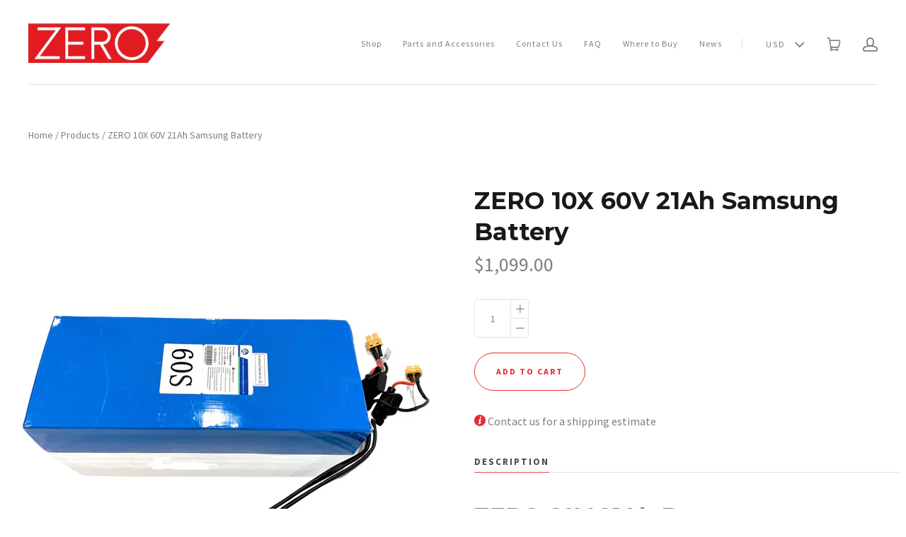

--- FILE ---
content_type: text/html; charset=utf-8
request_url: https://zeroelectricscooter.com/products/zero-10x-60v-21ah-samsung-battery
body_size: 14632
content:

<!doctype html>
<!--[if lt IE 7]><html class="no-js lt-ie10 lt-ie9 lt-ie8 lt-ie7" lang="en"><![endif]-->
<!--[if IE 7]><html class="no-js lt-ie10 lt-ie9 lt-ie8" lang="en"><![endif]-->
<!--[if IE 8]><html class="no-js lt-ie10 lt-ie9" lang="en"><![endif]-->
<!--[if IE 9 ]><html class="ie9 lt-ie10 no-js" lang="en"><![endif]-->
<!--[if (gt IE 9)|!(IE)]><html class="no-js" lang="en"><![endif]-->

<head>
  <meta charset="utf-8">
  <meta http-equiv="x-ua-compatible" content="ie=edge">

  

  
    <title>60V 21Ah Samsung Battery For ZERO 10X Electric Scooter | Falcon Pev | ZERO Electric Scooters</title>
  

  
    <meta name="description" content="Internal battery used on the ZERO 10X 60V 21Ah e-scooter." />
  

  
  <link rel="shortcut icon" href="//zeroelectricscooter.com/cdn/shop/files/3_28_32x32.jpg?v=1614314141" type="image/png">


  <link rel="canonical" href="https://zeroelectricscooter.com/products/zero-10x-60v-21ah-samsung-battery" />
  <meta name="viewport" content="width=device-width,initial-scale=1" />

  <script>window.performance && window.performance.mark && window.performance.mark('shopify.content_for_header.start');</script><meta id="shopify-digital-wallet" name="shopify-digital-wallet" content="/18097915/digital_wallets/dialog">
<meta name="shopify-checkout-api-token" content="41cd967425e9eb32aa036e19dcab938a">
<meta id="in-context-paypal-metadata" data-shop-id="18097915" data-venmo-supported="false" data-environment="production" data-locale="en_US" data-paypal-v4="true" data-currency="USD">
<link rel="alternate" type="application/json+oembed" href="https://zeroelectricscooter.com/products/zero-10x-60v-21ah-samsung-battery.oembed">
<script async="async" src="/checkouts/internal/preloads.js?locale=en-US"></script>
<link rel="preconnect" href="https://shop.app" crossorigin="anonymous">
<script async="async" src="https://shop.app/checkouts/internal/preloads.js?locale=en-US&shop_id=18097915" crossorigin="anonymous"></script>
<script id="apple-pay-shop-capabilities" type="application/json">{"shopId":18097915,"countryCode":"SG","currencyCode":"USD","merchantCapabilities":["supports3DS"],"merchantId":"gid:\/\/shopify\/Shop\/18097915","merchantName":"ZERO Electric Scooters","requiredBillingContactFields":["postalAddress","email","phone"],"requiredShippingContactFields":["postalAddress","email","phone"],"shippingType":"shipping","supportedNetworks":["visa","masterCard","amex"],"total":{"type":"pending","label":"ZERO Electric Scooters","amount":"1.00"},"shopifyPaymentsEnabled":true,"supportsSubscriptions":true}</script>
<script id="shopify-features" type="application/json">{"accessToken":"41cd967425e9eb32aa036e19dcab938a","betas":["rich-media-storefront-analytics"],"domain":"zeroelectricscooter.com","predictiveSearch":true,"shopId":18097915,"locale":"en"}</script>
<script>var Shopify = Shopify || {};
Shopify.shop = "batterysolutions.myshopify.com";
Shopify.locale = "en";
Shopify.currency = {"active":"USD","rate":"1.0"};
Shopify.country = "US";
Shopify.theme = {"name":"Launch","id":143471361,"schema_name":"Launch","schema_version":"v2.3.5","theme_store_id":793,"role":"main"};
Shopify.theme.handle = "null";
Shopify.theme.style = {"id":null,"handle":null};
Shopify.cdnHost = "zeroelectricscooter.com/cdn";
Shopify.routes = Shopify.routes || {};
Shopify.routes.root = "/";</script>
<script type="module">!function(o){(o.Shopify=o.Shopify||{}).modules=!0}(window);</script>
<script>!function(o){function n(){var o=[];function n(){o.push(Array.prototype.slice.apply(arguments))}return n.q=o,n}var t=o.Shopify=o.Shopify||{};t.loadFeatures=n(),t.autoloadFeatures=n()}(window);</script>
<script>
  window.ShopifyPay = window.ShopifyPay || {};
  window.ShopifyPay.apiHost = "shop.app\/pay";
  window.ShopifyPay.redirectState = null;
</script>
<script id="shop-js-analytics" type="application/json">{"pageType":"product"}</script>
<script defer="defer" async type="module" src="//zeroelectricscooter.com/cdn/shopifycloud/shop-js/modules/v2/client.init-shop-cart-sync_IZsNAliE.en.esm.js"></script>
<script defer="defer" async type="module" src="//zeroelectricscooter.com/cdn/shopifycloud/shop-js/modules/v2/chunk.common_0OUaOowp.esm.js"></script>
<script type="module">
  await import("//zeroelectricscooter.com/cdn/shopifycloud/shop-js/modules/v2/client.init-shop-cart-sync_IZsNAliE.en.esm.js");
await import("//zeroelectricscooter.com/cdn/shopifycloud/shop-js/modules/v2/chunk.common_0OUaOowp.esm.js");

  window.Shopify.SignInWithShop?.initShopCartSync?.({"fedCMEnabled":true,"windoidEnabled":true});

</script>
<script>
  window.Shopify = window.Shopify || {};
  if (!window.Shopify.featureAssets) window.Shopify.featureAssets = {};
  window.Shopify.featureAssets['shop-js'] = {"shop-cart-sync":["modules/v2/client.shop-cart-sync_DLOhI_0X.en.esm.js","modules/v2/chunk.common_0OUaOowp.esm.js"],"init-fed-cm":["modules/v2/client.init-fed-cm_C6YtU0w6.en.esm.js","modules/v2/chunk.common_0OUaOowp.esm.js"],"shop-button":["modules/v2/client.shop-button_BCMx7GTG.en.esm.js","modules/v2/chunk.common_0OUaOowp.esm.js"],"shop-cash-offers":["modules/v2/client.shop-cash-offers_BT26qb5j.en.esm.js","modules/v2/chunk.common_0OUaOowp.esm.js","modules/v2/chunk.modal_CGo_dVj3.esm.js"],"init-windoid":["modules/v2/client.init-windoid_B9PkRMql.en.esm.js","modules/v2/chunk.common_0OUaOowp.esm.js"],"init-shop-email-lookup-coordinator":["modules/v2/client.init-shop-email-lookup-coordinator_DZkqjsbU.en.esm.js","modules/v2/chunk.common_0OUaOowp.esm.js"],"shop-toast-manager":["modules/v2/client.shop-toast-manager_Di2EnuM7.en.esm.js","modules/v2/chunk.common_0OUaOowp.esm.js"],"shop-login-button":["modules/v2/client.shop-login-button_BtqW_SIO.en.esm.js","modules/v2/chunk.common_0OUaOowp.esm.js","modules/v2/chunk.modal_CGo_dVj3.esm.js"],"avatar":["modules/v2/client.avatar_BTnouDA3.en.esm.js"],"pay-button":["modules/v2/client.pay-button_CWa-C9R1.en.esm.js","modules/v2/chunk.common_0OUaOowp.esm.js"],"init-shop-cart-sync":["modules/v2/client.init-shop-cart-sync_IZsNAliE.en.esm.js","modules/v2/chunk.common_0OUaOowp.esm.js"],"init-customer-accounts":["modules/v2/client.init-customer-accounts_DenGwJTU.en.esm.js","modules/v2/client.shop-login-button_BtqW_SIO.en.esm.js","modules/v2/chunk.common_0OUaOowp.esm.js","modules/v2/chunk.modal_CGo_dVj3.esm.js"],"init-shop-for-new-customer-accounts":["modules/v2/client.init-shop-for-new-customer-accounts_JdHXxpS9.en.esm.js","modules/v2/client.shop-login-button_BtqW_SIO.en.esm.js","modules/v2/chunk.common_0OUaOowp.esm.js","modules/v2/chunk.modal_CGo_dVj3.esm.js"],"init-customer-accounts-sign-up":["modules/v2/client.init-customer-accounts-sign-up_D6__K_p8.en.esm.js","modules/v2/client.shop-login-button_BtqW_SIO.en.esm.js","modules/v2/chunk.common_0OUaOowp.esm.js","modules/v2/chunk.modal_CGo_dVj3.esm.js"],"checkout-modal":["modules/v2/client.checkout-modal_C_ZQDY6s.en.esm.js","modules/v2/chunk.common_0OUaOowp.esm.js","modules/v2/chunk.modal_CGo_dVj3.esm.js"],"shop-follow-button":["modules/v2/client.shop-follow-button_XetIsj8l.en.esm.js","modules/v2/chunk.common_0OUaOowp.esm.js","modules/v2/chunk.modal_CGo_dVj3.esm.js"],"lead-capture":["modules/v2/client.lead-capture_DvA72MRN.en.esm.js","modules/v2/chunk.common_0OUaOowp.esm.js","modules/v2/chunk.modal_CGo_dVj3.esm.js"],"shop-login":["modules/v2/client.shop-login_ClXNxyh6.en.esm.js","modules/v2/chunk.common_0OUaOowp.esm.js","modules/v2/chunk.modal_CGo_dVj3.esm.js"],"payment-terms":["modules/v2/client.payment-terms_CNlwjfZz.en.esm.js","modules/v2/chunk.common_0OUaOowp.esm.js","modules/v2/chunk.modal_CGo_dVj3.esm.js"]};
</script>
<script id="__st">var __st={"a":18097915,"offset":28800,"reqid":"209f569a-f4b9-42b1-a756-447a8500d2ea-1768533352","pageurl":"zeroelectricscooter.com\/products\/zero-10x-60v-21ah-samsung-battery","u":"887122488c37","p":"product","rtyp":"product","rid":7066033389729};</script>
<script>window.ShopifyPaypalV4VisibilityTracking = true;</script>
<script id="captcha-bootstrap">!function(){'use strict';const t='contact',e='account',n='new_comment',o=[[t,t],['blogs',n],['comments',n],[t,'customer']],c=[[e,'customer_login'],[e,'guest_login'],[e,'recover_customer_password'],[e,'create_customer']],r=t=>t.map((([t,e])=>`form[action*='/${t}']:not([data-nocaptcha='true']) input[name='form_type'][value='${e}']`)).join(','),a=t=>()=>t?[...document.querySelectorAll(t)].map((t=>t.form)):[];function s(){const t=[...o],e=r(t);return a(e)}const i='password',u='form_key',d=['recaptcha-v3-token','g-recaptcha-response','h-captcha-response',i],f=()=>{try{return window.sessionStorage}catch{return}},m='__shopify_v',_=t=>t.elements[u];function p(t,e,n=!1){try{const o=window.sessionStorage,c=JSON.parse(o.getItem(e)),{data:r}=function(t){const{data:e,action:n}=t;return t[m]||n?{data:e,action:n}:{data:t,action:n}}(c);for(const[e,n]of Object.entries(r))t.elements[e]&&(t.elements[e].value=n);n&&o.removeItem(e)}catch(o){console.error('form repopulation failed',{error:o})}}const l='form_type',E='cptcha';function T(t){t.dataset[E]=!0}const w=window,h=w.document,L='Shopify',v='ce_forms',y='captcha';let A=!1;((t,e)=>{const n=(g='f06e6c50-85a8-45c8-87d0-21a2b65856fe',I='https://cdn.shopify.com/shopifycloud/storefront-forms-hcaptcha/ce_storefront_forms_captcha_hcaptcha.v1.5.2.iife.js',D={infoText:'Protected by hCaptcha',privacyText:'Privacy',termsText:'Terms'},(t,e,n)=>{const o=w[L][v],c=o.bindForm;if(c)return c(t,g,e,D).then(n);var r;o.q.push([[t,g,e,D],n]),r=I,A||(h.body.append(Object.assign(h.createElement('script'),{id:'captcha-provider',async:!0,src:r})),A=!0)});var g,I,D;w[L]=w[L]||{},w[L][v]=w[L][v]||{},w[L][v].q=[],w[L][y]=w[L][y]||{},w[L][y].protect=function(t,e){n(t,void 0,e),T(t)},Object.freeze(w[L][y]),function(t,e,n,w,h,L){const[v,y,A,g]=function(t,e,n){const i=e?o:[],u=t?c:[],d=[...i,...u],f=r(d),m=r(i),_=r(d.filter((([t,e])=>n.includes(e))));return[a(f),a(m),a(_),s()]}(w,h,L),I=t=>{const e=t.target;return e instanceof HTMLFormElement?e:e&&e.form},D=t=>v().includes(t);t.addEventListener('submit',(t=>{const e=I(t);if(!e)return;const n=D(e)&&!e.dataset.hcaptchaBound&&!e.dataset.recaptchaBound,o=_(e),c=g().includes(e)&&(!o||!o.value);(n||c)&&t.preventDefault(),c&&!n&&(function(t){try{if(!f())return;!function(t){const e=f();if(!e)return;const n=_(t);if(!n)return;const o=n.value;o&&e.removeItem(o)}(t);const e=Array.from(Array(32),(()=>Math.random().toString(36)[2])).join('');!function(t,e){_(t)||t.append(Object.assign(document.createElement('input'),{type:'hidden',name:u})),t.elements[u].value=e}(t,e),function(t,e){const n=f();if(!n)return;const o=[...t.querySelectorAll(`input[type='${i}']`)].map((({name:t})=>t)),c=[...d,...o],r={};for(const[a,s]of new FormData(t).entries())c.includes(a)||(r[a]=s);n.setItem(e,JSON.stringify({[m]:1,action:t.action,data:r}))}(t,e)}catch(e){console.error('failed to persist form',e)}}(e),e.submit())}));const S=(t,e)=>{t&&!t.dataset[E]&&(n(t,e.some((e=>e===t))),T(t))};for(const o of['focusin','change'])t.addEventListener(o,(t=>{const e=I(t);D(e)&&S(e,y())}));const B=e.get('form_key'),M=e.get(l),P=B&&M;t.addEventListener('DOMContentLoaded',(()=>{const t=y();if(P)for(const e of t)e.elements[l].value===M&&p(e,B);[...new Set([...A(),...v().filter((t=>'true'===t.dataset.shopifyCaptcha))])].forEach((e=>S(e,t)))}))}(h,new URLSearchParams(w.location.search),n,t,e,['guest_login'])})(!0,!0)}();</script>
<script integrity="sha256-4kQ18oKyAcykRKYeNunJcIwy7WH5gtpwJnB7kiuLZ1E=" data-source-attribution="shopify.loadfeatures" defer="defer" src="//zeroelectricscooter.com/cdn/shopifycloud/storefront/assets/storefront/load_feature-a0a9edcb.js" crossorigin="anonymous"></script>
<script crossorigin="anonymous" defer="defer" src="//zeroelectricscooter.com/cdn/shopifycloud/storefront/assets/shopify_pay/storefront-65b4c6d7.js?v=20250812"></script>
<script data-source-attribution="shopify.dynamic_checkout.dynamic.init">var Shopify=Shopify||{};Shopify.PaymentButton=Shopify.PaymentButton||{isStorefrontPortableWallets:!0,init:function(){window.Shopify.PaymentButton.init=function(){};var t=document.createElement("script");t.src="https://zeroelectricscooter.com/cdn/shopifycloud/portable-wallets/latest/portable-wallets.en.js",t.type="module",document.head.appendChild(t)}};
</script>
<script data-source-attribution="shopify.dynamic_checkout.buyer_consent">
  function portableWalletsHideBuyerConsent(e){var t=document.getElementById("shopify-buyer-consent"),n=document.getElementById("shopify-subscription-policy-button");t&&n&&(t.classList.add("hidden"),t.setAttribute("aria-hidden","true"),n.removeEventListener("click",e))}function portableWalletsShowBuyerConsent(e){var t=document.getElementById("shopify-buyer-consent"),n=document.getElementById("shopify-subscription-policy-button");t&&n&&(t.classList.remove("hidden"),t.removeAttribute("aria-hidden"),n.addEventListener("click",e))}window.Shopify?.PaymentButton&&(window.Shopify.PaymentButton.hideBuyerConsent=portableWalletsHideBuyerConsent,window.Shopify.PaymentButton.showBuyerConsent=portableWalletsShowBuyerConsent);
</script>
<script data-source-attribution="shopify.dynamic_checkout.cart.bootstrap">document.addEventListener("DOMContentLoaded",(function(){function t(){return document.querySelector("shopify-accelerated-checkout-cart, shopify-accelerated-checkout")}if(t())Shopify.PaymentButton.init();else{new MutationObserver((function(e,n){t()&&(Shopify.PaymentButton.init(),n.disconnect())})).observe(document.body,{childList:!0,subtree:!0})}}));
</script>
<link id="shopify-accelerated-checkout-styles" rel="stylesheet" media="screen" href="https://zeroelectricscooter.com/cdn/shopifycloud/portable-wallets/latest/accelerated-checkout-backwards-compat.css" crossorigin="anonymous">
<style id="shopify-accelerated-checkout-cart">
        #shopify-buyer-consent {
  margin-top: 1em;
  display: inline-block;
  width: 100%;
}

#shopify-buyer-consent.hidden {
  display: none;
}

#shopify-subscription-policy-button {
  background: none;
  border: none;
  padding: 0;
  text-decoration: underline;
  font-size: inherit;
  cursor: pointer;
}

#shopify-subscription-policy-button::before {
  box-shadow: none;
}

      </style>

<script>window.performance && window.performance.mark && window.performance.mark('shopify.content_for_header.end');</script>

  




<meta property="og:site_name" content="ZERO Electric Scooters">
<meta property="og:url" content="https://zeroelectricscooter.com/products/zero-10x-60v-21ah-samsung-battery">
<meta property="og:title" content="ZERO 10X 60V 21Ah Samsung Battery">
<meta property="og:type" content="product">
<meta property="og:description" content="Internal battery used on the ZERO 10X 60V 21Ah e-scooter."><meta property="og:price:amount" content="1,099.00">
  <meta property="og:price:currency" content="USD"><meta property="og:image" content="http://zeroelectricscooter.com/cdn/shop/products/zero10x60v21ahbattery_db070177-8438-4593-bdcf-3bc0b6a575e2_1024x1024.png?v=1686314033">
<meta property="og:image:secure_url" content="https://zeroelectricscooter.com/cdn/shop/products/zero10x60v21ahbattery_db070177-8438-4593-bdcf-3bc0b6a575e2_1024x1024.png?v=1686314033">

<meta name="twitter:site" content="@">
<meta name="twitter:card" content="summary_large_image">
<meta name="twitter:title" content="ZERO 10X 60V 21Ah Samsung Battery">
<meta name="twitter:description" content="Internal battery used on the ZERO 10X 60V 21Ah e-scooter.">

  <link rel="preconnect" href="//cdn.shopify.com">
<link rel="preconnect" href="//code.ionicframework.com">
<link rel="preconnect" href="//fonts.googleapis.com">

<!-- Theme CSS -->
<link href="//zeroelectricscooter.com/cdn/shop/t/3/assets/theme.scss.css?v=9423503937771206091674755973" rel="stylesheet" type="text/css" media="all" />
<link href="//code.ionicframework.com/ionicons/2.0.1/css/ionicons.min.css" rel="stylesheet" type="text/css" media="all" />

<!-- Theme Google Fonts -->




            <link href='//fonts.googleapis.com/css?family=Source+Sans+Pro:300italic,400italic,700italic,300,400,700' rel='stylesheet' type='text/css'>            <link href='//fonts.googleapis.com/css?family=Montserrat:400,700' rel='stylesheet' type='text/css'>                                                


<!-- Store object -->




  <script type="text/javascript">    Theme = {};    Theme.version = "2.3.5";    Theme.currency = 'USD';    shopCurrency = 'USD'; /* used by shipping calculator */    Theme.moneyFormat = "${{amount}}";    Theme.moneyFormatCurrency = "${{amount}} USD";          Theme.currencySwitcher = true;              Theme.currencySwitcherFormat = 'money_with_currency_format';        Theme.moneyFormat = "${{amount}} USD";                    Theme.defaultCurrency = 'USD';            </script>


  
  <link href="//zeroelectricscooter.com/cdn/shop/t/3/assets/vallenato.css?v=2350978033421672651522343535" rel="stylesheet" type="text/css" media="all" />
  <script src="//zeroelectricscooter.com/cdn/shop/t/3/assets/vallenato.js?v=116283344372471594561522336831" type="text/javascript"></script>
<link href="https://monorail-edge.shopifysvc.com" rel="dns-prefetch">
<script>(function(){if ("sendBeacon" in navigator && "performance" in window) {try {var session_token_from_headers = performance.getEntriesByType('navigation')[0].serverTiming.find(x => x.name == '_s').description;} catch {var session_token_from_headers = undefined;}var session_cookie_matches = document.cookie.match(/_shopify_s=([^;]*)/);var session_token_from_cookie = session_cookie_matches && session_cookie_matches.length === 2 ? session_cookie_matches[1] : "";var session_token = session_token_from_headers || session_token_from_cookie || "";function handle_abandonment_event(e) {var entries = performance.getEntries().filter(function(entry) {return /monorail-edge.shopifysvc.com/.test(entry.name);});if (!window.abandonment_tracked && entries.length === 0) {window.abandonment_tracked = true;var currentMs = Date.now();var navigation_start = performance.timing.navigationStart;var payload = {shop_id: 18097915,url: window.location.href,navigation_start,duration: currentMs - navigation_start,session_token,page_type: "product"};window.navigator.sendBeacon("https://monorail-edge.shopifysvc.com/v1/produce", JSON.stringify({schema_id: "online_store_buyer_site_abandonment/1.1",payload: payload,metadata: {event_created_at_ms: currentMs,event_sent_at_ms: currentMs}}));}}window.addEventListener('pagehide', handle_abandonment_event);}}());</script>
<script id="web-pixels-manager-setup">(function e(e,d,r,n,o){if(void 0===o&&(o={}),!Boolean(null===(a=null===(i=window.Shopify)||void 0===i?void 0:i.analytics)||void 0===a?void 0:a.replayQueue)){var i,a;window.Shopify=window.Shopify||{};var t=window.Shopify;t.analytics=t.analytics||{};var s=t.analytics;s.replayQueue=[],s.publish=function(e,d,r){return s.replayQueue.push([e,d,r]),!0};try{self.performance.mark("wpm:start")}catch(e){}var l=function(){var e={modern:/Edge?\/(1{2}[4-9]|1[2-9]\d|[2-9]\d{2}|\d{4,})\.\d+(\.\d+|)|Firefox\/(1{2}[4-9]|1[2-9]\d|[2-9]\d{2}|\d{4,})\.\d+(\.\d+|)|Chrom(ium|e)\/(9{2}|\d{3,})\.\d+(\.\d+|)|(Maci|X1{2}).+ Version\/(15\.\d+|(1[6-9]|[2-9]\d|\d{3,})\.\d+)([,.]\d+|)( \(\w+\)|)( Mobile\/\w+|) Safari\/|Chrome.+OPR\/(9{2}|\d{3,})\.\d+\.\d+|(CPU[ +]OS|iPhone[ +]OS|CPU[ +]iPhone|CPU IPhone OS|CPU iPad OS)[ +]+(15[._]\d+|(1[6-9]|[2-9]\d|\d{3,})[._]\d+)([._]\d+|)|Android:?[ /-](13[3-9]|1[4-9]\d|[2-9]\d{2}|\d{4,})(\.\d+|)(\.\d+|)|Android.+Firefox\/(13[5-9]|1[4-9]\d|[2-9]\d{2}|\d{4,})\.\d+(\.\d+|)|Android.+Chrom(ium|e)\/(13[3-9]|1[4-9]\d|[2-9]\d{2}|\d{4,})\.\d+(\.\d+|)|SamsungBrowser\/([2-9]\d|\d{3,})\.\d+/,legacy:/Edge?\/(1[6-9]|[2-9]\d|\d{3,})\.\d+(\.\d+|)|Firefox\/(5[4-9]|[6-9]\d|\d{3,})\.\d+(\.\d+|)|Chrom(ium|e)\/(5[1-9]|[6-9]\d|\d{3,})\.\d+(\.\d+|)([\d.]+$|.*Safari\/(?![\d.]+ Edge\/[\d.]+$))|(Maci|X1{2}).+ Version\/(10\.\d+|(1[1-9]|[2-9]\d|\d{3,})\.\d+)([,.]\d+|)( \(\w+\)|)( Mobile\/\w+|) Safari\/|Chrome.+OPR\/(3[89]|[4-9]\d|\d{3,})\.\d+\.\d+|(CPU[ +]OS|iPhone[ +]OS|CPU[ +]iPhone|CPU IPhone OS|CPU iPad OS)[ +]+(10[._]\d+|(1[1-9]|[2-9]\d|\d{3,})[._]\d+)([._]\d+|)|Android:?[ /-](13[3-9]|1[4-9]\d|[2-9]\d{2}|\d{4,})(\.\d+|)(\.\d+|)|Mobile Safari.+OPR\/([89]\d|\d{3,})\.\d+\.\d+|Android.+Firefox\/(13[5-9]|1[4-9]\d|[2-9]\d{2}|\d{4,})\.\d+(\.\d+|)|Android.+Chrom(ium|e)\/(13[3-9]|1[4-9]\d|[2-9]\d{2}|\d{4,})\.\d+(\.\d+|)|Android.+(UC? ?Browser|UCWEB|U3)[ /]?(15\.([5-9]|\d{2,})|(1[6-9]|[2-9]\d|\d{3,})\.\d+)\.\d+|SamsungBrowser\/(5\.\d+|([6-9]|\d{2,})\.\d+)|Android.+MQ{2}Browser\/(14(\.(9|\d{2,})|)|(1[5-9]|[2-9]\d|\d{3,})(\.\d+|))(\.\d+|)|K[Aa][Ii]OS\/(3\.\d+|([4-9]|\d{2,})\.\d+)(\.\d+|)/},d=e.modern,r=e.legacy,n=navigator.userAgent;return n.match(d)?"modern":n.match(r)?"legacy":"unknown"}(),u="modern"===l?"modern":"legacy",c=(null!=n?n:{modern:"",legacy:""})[u],f=function(e){return[e.baseUrl,"/wpm","/b",e.hashVersion,"modern"===e.buildTarget?"m":"l",".js"].join("")}({baseUrl:d,hashVersion:r,buildTarget:u}),m=function(e){var d=e.version,r=e.bundleTarget,n=e.surface,o=e.pageUrl,i=e.monorailEndpoint;return{emit:function(e){var a=e.status,t=e.errorMsg,s=(new Date).getTime(),l=JSON.stringify({metadata:{event_sent_at_ms:s},events:[{schema_id:"web_pixels_manager_load/3.1",payload:{version:d,bundle_target:r,page_url:o,status:a,surface:n,error_msg:t},metadata:{event_created_at_ms:s}}]});if(!i)return console&&console.warn&&console.warn("[Web Pixels Manager] No Monorail endpoint provided, skipping logging."),!1;try{return self.navigator.sendBeacon.bind(self.navigator)(i,l)}catch(e){}var u=new XMLHttpRequest;try{return u.open("POST",i,!0),u.setRequestHeader("Content-Type","text/plain"),u.send(l),!0}catch(e){return console&&console.warn&&console.warn("[Web Pixels Manager] Got an unhandled error while logging to Monorail."),!1}}}}({version:r,bundleTarget:l,surface:e.surface,pageUrl:self.location.href,monorailEndpoint:e.monorailEndpoint});try{o.browserTarget=l,function(e){var d=e.src,r=e.async,n=void 0===r||r,o=e.onload,i=e.onerror,a=e.sri,t=e.scriptDataAttributes,s=void 0===t?{}:t,l=document.createElement("script"),u=document.querySelector("head"),c=document.querySelector("body");if(l.async=n,l.src=d,a&&(l.integrity=a,l.crossOrigin="anonymous"),s)for(var f in s)if(Object.prototype.hasOwnProperty.call(s,f))try{l.dataset[f]=s[f]}catch(e){}if(o&&l.addEventListener("load",o),i&&l.addEventListener("error",i),u)u.appendChild(l);else{if(!c)throw new Error("Did not find a head or body element to append the script");c.appendChild(l)}}({src:f,async:!0,onload:function(){if(!function(){var e,d;return Boolean(null===(d=null===(e=window.Shopify)||void 0===e?void 0:e.analytics)||void 0===d?void 0:d.initialized)}()){var d=window.webPixelsManager.init(e)||void 0;if(d){var r=window.Shopify.analytics;r.replayQueue.forEach((function(e){var r=e[0],n=e[1],o=e[2];d.publishCustomEvent(r,n,o)})),r.replayQueue=[],r.publish=d.publishCustomEvent,r.visitor=d.visitor,r.initialized=!0}}},onerror:function(){return m.emit({status:"failed",errorMsg:"".concat(f," has failed to load")})},sri:function(e){var d=/^sha384-[A-Za-z0-9+/=]+$/;return"string"==typeof e&&d.test(e)}(c)?c:"",scriptDataAttributes:o}),m.emit({status:"loading"})}catch(e){m.emit({status:"failed",errorMsg:(null==e?void 0:e.message)||"Unknown error"})}}})({shopId: 18097915,storefrontBaseUrl: "https://zeroelectricscooter.com",extensionsBaseUrl: "https://extensions.shopifycdn.com/cdn/shopifycloud/web-pixels-manager",monorailEndpoint: "https://monorail-edge.shopifysvc.com/unstable/produce_batch",surface: "storefront-renderer",enabledBetaFlags: ["2dca8a86"],webPixelsConfigList: [{"id":"58949793","eventPayloadVersion":"v1","runtimeContext":"LAX","scriptVersion":"1","type":"CUSTOM","privacyPurposes":["MARKETING"],"name":"Meta pixel (migrated)"},{"id":"104497313","eventPayloadVersion":"v1","runtimeContext":"LAX","scriptVersion":"1","type":"CUSTOM","privacyPurposes":["ANALYTICS"],"name":"Google Analytics tag (migrated)"},{"id":"shopify-app-pixel","configuration":"{}","eventPayloadVersion":"v1","runtimeContext":"STRICT","scriptVersion":"0450","apiClientId":"shopify-pixel","type":"APP","privacyPurposes":["ANALYTICS","MARKETING"]},{"id":"shopify-custom-pixel","eventPayloadVersion":"v1","runtimeContext":"LAX","scriptVersion":"0450","apiClientId":"shopify-pixel","type":"CUSTOM","privacyPurposes":["ANALYTICS","MARKETING"]}],isMerchantRequest: false,initData: {"shop":{"name":"ZERO Electric Scooters","paymentSettings":{"currencyCode":"USD"},"myshopifyDomain":"batterysolutions.myshopify.com","countryCode":"SG","storefrontUrl":"https:\/\/zeroelectricscooter.com"},"customer":null,"cart":null,"checkout":null,"productVariants":[{"price":{"amount":1099.0,"currencyCode":"USD"},"product":{"title":"ZERO 10X 60V 21Ah Samsung Battery","vendor":"ZERO","id":"7066033389729","untranslatedTitle":"ZERO 10X 60V 21Ah Samsung Battery","url":"\/products\/zero-10x-60v-21ah-samsung-battery","type":"Sp Battery"},"id":"41073294803105","image":{"src":"\/\/zeroelectricscooter.com\/cdn\/shop\/products\/zero10x60v21ahbattery_db070177-8438-4593-bdcf-3bc0b6a575e2.png?v=1686314033"},"sku":"ZER-10X-60V-21A-BATT","title":"Default Title","untranslatedTitle":"Default Title"}],"purchasingCompany":null},},"https://zeroelectricscooter.com/cdn","fcfee988w5aeb613cpc8e4bc33m6693e112",{"modern":"","legacy":""},{"shopId":"18097915","storefrontBaseUrl":"https:\/\/zeroelectricscooter.com","extensionBaseUrl":"https:\/\/extensions.shopifycdn.com\/cdn\/shopifycloud\/web-pixels-manager","surface":"storefront-renderer","enabledBetaFlags":"[\"2dca8a86\"]","isMerchantRequest":"false","hashVersion":"fcfee988w5aeb613cpc8e4bc33m6693e112","publish":"custom","events":"[[\"page_viewed\",{}],[\"product_viewed\",{\"productVariant\":{\"price\":{\"amount\":1099.0,\"currencyCode\":\"USD\"},\"product\":{\"title\":\"ZERO 10X 60V 21Ah Samsung Battery\",\"vendor\":\"ZERO\",\"id\":\"7066033389729\",\"untranslatedTitle\":\"ZERO 10X 60V 21Ah Samsung Battery\",\"url\":\"\/products\/zero-10x-60v-21ah-samsung-battery\",\"type\":\"Sp Battery\"},\"id\":\"41073294803105\",\"image\":{\"src\":\"\/\/zeroelectricscooter.com\/cdn\/shop\/products\/zero10x60v21ahbattery_db070177-8438-4593-bdcf-3bc0b6a575e2.png?v=1686314033\"},\"sku\":\"ZER-10X-60V-21A-BATT\",\"title\":\"Default Title\",\"untranslatedTitle\":\"Default Title\"}}]]"});</script><script>
  window.ShopifyAnalytics = window.ShopifyAnalytics || {};
  window.ShopifyAnalytics.meta = window.ShopifyAnalytics.meta || {};
  window.ShopifyAnalytics.meta.currency = 'USD';
  var meta = {"product":{"id":7066033389729,"gid":"gid:\/\/shopify\/Product\/7066033389729","vendor":"ZERO","type":"Sp Battery","handle":"zero-10x-60v-21ah-samsung-battery","variants":[{"id":41073294803105,"price":109900,"name":"ZERO 10X 60V 21Ah Samsung Battery","public_title":null,"sku":"ZER-10X-60V-21A-BATT"}],"remote":false},"page":{"pageType":"product","resourceType":"product","resourceId":7066033389729,"requestId":"209f569a-f4b9-42b1-a756-447a8500d2ea-1768533352"}};
  for (var attr in meta) {
    window.ShopifyAnalytics.meta[attr] = meta[attr];
  }
</script>
<script class="analytics">
  (function () {
    var customDocumentWrite = function(content) {
      var jquery = null;

      if (window.jQuery) {
        jquery = window.jQuery;
      } else if (window.Checkout && window.Checkout.$) {
        jquery = window.Checkout.$;
      }

      if (jquery) {
        jquery('body').append(content);
      }
    };

    var hasLoggedConversion = function(token) {
      if (token) {
        return document.cookie.indexOf('loggedConversion=' + token) !== -1;
      }
      return false;
    }

    var setCookieIfConversion = function(token) {
      if (token) {
        var twoMonthsFromNow = new Date(Date.now());
        twoMonthsFromNow.setMonth(twoMonthsFromNow.getMonth() + 2);

        document.cookie = 'loggedConversion=' + token + '; expires=' + twoMonthsFromNow;
      }
    }

    var trekkie = window.ShopifyAnalytics.lib = window.trekkie = window.trekkie || [];
    if (trekkie.integrations) {
      return;
    }
    trekkie.methods = [
      'identify',
      'page',
      'ready',
      'track',
      'trackForm',
      'trackLink'
    ];
    trekkie.factory = function(method) {
      return function() {
        var args = Array.prototype.slice.call(arguments);
        args.unshift(method);
        trekkie.push(args);
        return trekkie;
      };
    };
    for (var i = 0; i < trekkie.methods.length; i++) {
      var key = trekkie.methods[i];
      trekkie[key] = trekkie.factory(key);
    }
    trekkie.load = function(config) {
      trekkie.config = config || {};
      trekkie.config.initialDocumentCookie = document.cookie;
      var first = document.getElementsByTagName('script')[0];
      var script = document.createElement('script');
      script.type = 'text/javascript';
      script.onerror = function(e) {
        var scriptFallback = document.createElement('script');
        scriptFallback.type = 'text/javascript';
        scriptFallback.onerror = function(error) {
                var Monorail = {
      produce: function produce(monorailDomain, schemaId, payload) {
        var currentMs = new Date().getTime();
        var event = {
          schema_id: schemaId,
          payload: payload,
          metadata: {
            event_created_at_ms: currentMs,
            event_sent_at_ms: currentMs
          }
        };
        return Monorail.sendRequest("https://" + monorailDomain + "/v1/produce", JSON.stringify(event));
      },
      sendRequest: function sendRequest(endpointUrl, payload) {
        // Try the sendBeacon API
        if (window && window.navigator && typeof window.navigator.sendBeacon === 'function' && typeof window.Blob === 'function' && !Monorail.isIos12()) {
          var blobData = new window.Blob([payload], {
            type: 'text/plain'
          });

          if (window.navigator.sendBeacon(endpointUrl, blobData)) {
            return true;
          } // sendBeacon was not successful

        } // XHR beacon

        var xhr = new XMLHttpRequest();

        try {
          xhr.open('POST', endpointUrl);
          xhr.setRequestHeader('Content-Type', 'text/plain');
          xhr.send(payload);
        } catch (e) {
          console.log(e);
        }

        return false;
      },
      isIos12: function isIos12() {
        return window.navigator.userAgent.lastIndexOf('iPhone; CPU iPhone OS 12_') !== -1 || window.navigator.userAgent.lastIndexOf('iPad; CPU OS 12_') !== -1;
      }
    };
    Monorail.produce('monorail-edge.shopifysvc.com',
      'trekkie_storefront_load_errors/1.1',
      {shop_id: 18097915,
      theme_id: 143471361,
      app_name: "storefront",
      context_url: window.location.href,
      source_url: "//zeroelectricscooter.com/cdn/s/trekkie.storefront.cd680fe47e6c39ca5d5df5f0a32d569bc48c0f27.min.js"});

        };
        scriptFallback.async = true;
        scriptFallback.src = '//zeroelectricscooter.com/cdn/s/trekkie.storefront.cd680fe47e6c39ca5d5df5f0a32d569bc48c0f27.min.js';
        first.parentNode.insertBefore(scriptFallback, first);
      };
      script.async = true;
      script.src = '//zeroelectricscooter.com/cdn/s/trekkie.storefront.cd680fe47e6c39ca5d5df5f0a32d569bc48c0f27.min.js';
      first.parentNode.insertBefore(script, first);
    };
    trekkie.load(
      {"Trekkie":{"appName":"storefront","development":false,"defaultAttributes":{"shopId":18097915,"isMerchantRequest":null,"themeId":143471361,"themeCityHash":"4443027255757078970","contentLanguage":"en","currency":"USD","eventMetadataId":"b0ed92e7-8112-4d2d-a216-5fa6a04b53b7"},"isServerSideCookieWritingEnabled":true,"monorailRegion":"shop_domain","enabledBetaFlags":["65f19447"]},"Session Attribution":{},"S2S":{"facebookCapiEnabled":false,"source":"trekkie-storefront-renderer","apiClientId":580111}}
    );

    var loaded = false;
    trekkie.ready(function() {
      if (loaded) return;
      loaded = true;

      window.ShopifyAnalytics.lib = window.trekkie;

      var originalDocumentWrite = document.write;
      document.write = customDocumentWrite;
      try { window.ShopifyAnalytics.merchantGoogleAnalytics.call(this); } catch(error) {};
      document.write = originalDocumentWrite;

      window.ShopifyAnalytics.lib.page(null,{"pageType":"product","resourceType":"product","resourceId":7066033389729,"requestId":"209f569a-f4b9-42b1-a756-447a8500d2ea-1768533352","shopifyEmitted":true});

      var match = window.location.pathname.match(/checkouts\/(.+)\/(thank_you|post_purchase)/)
      var token = match? match[1]: undefined;
      if (!hasLoggedConversion(token)) {
        setCookieIfConversion(token);
        window.ShopifyAnalytics.lib.track("Viewed Product",{"currency":"USD","variantId":41073294803105,"productId":7066033389729,"productGid":"gid:\/\/shopify\/Product\/7066033389729","name":"ZERO 10X 60V 21Ah Samsung Battery","price":"1099.00","sku":"ZER-10X-60V-21A-BATT","brand":"ZERO","variant":null,"category":"Sp Battery","nonInteraction":true,"remote":false},undefined,undefined,{"shopifyEmitted":true});
      window.ShopifyAnalytics.lib.track("monorail:\/\/trekkie_storefront_viewed_product\/1.1",{"currency":"USD","variantId":41073294803105,"productId":7066033389729,"productGid":"gid:\/\/shopify\/Product\/7066033389729","name":"ZERO 10X 60V 21Ah Samsung Battery","price":"1099.00","sku":"ZER-10X-60V-21A-BATT","brand":"ZERO","variant":null,"category":"Sp Battery","nonInteraction":true,"remote":false,"referer":"https:\/\/zeroelectricscooter.com\/products\/zero-10x-60v-21ah-samsung-battery"});
      }
    });


        var eventsListenerScript = document.createElement('script');
        eventsListenerScript.async = true;
        eventsListenerScript.src = "//zeroelectricscooter.com/cdn/shopifycloud/storefront/assets/shop_events_listener-3da45d37.js";
        document.getElementsByTagName('head')[0].appendChild(eventsListenerScript);

})();</script>
  <script>
  if (!window.ga || (window.ga && typeof window.ga !== 'function')) {
    window.ga = function ga() {
      (window.ga.q = window.ga.q || []).push(arguments);
      if (window.Shopify && window.Shopify.analytics && typeof window.Shopify.analytics.publish === 'function') {
        window.Shopify.analytics.publish("ga_stub_called", {}, {sendTo: "google_osp_migration"});
      }
      console.error("Shopify's Google Analytics stub called with:", Array.from(arguments), "\nSee https://help.shopify.com/manual/promoting-marketing/pixels/pixel-migration#google for more information.");
    };
    if (window.Shopify && window.Shopify.analytics && typeof window.Shopify.analytics.publish === 'function') {
      window.Shopify.analytics.publish("ga_stub_initialized", {}, {sendTo: "google_osp_migration"});
    }
  }
</script>
<script
  defer
  src="https://zeroelectricscooter.com/cdn/shopifycloud/perf-kit/shopify-perf-kit-3.0.3.min.js"
  data-application="storefront-renderer"
  data-shop-id="18097915"
  data-render-region="gcp-us-central1"
  data-page-type="product"
  data-theme-instance-id="143471361"
  data-theme-name="Launch"
  data-theme-version="v2.3.5"
  data-monorail-region="shop_domain"
  data-resource-timing-sampling-rate="10"
  data-shs="true"
  data-shs-beacon="true"
  data-shs-export-with-fetch="true"
  data-shs-logs-sample-rate="1"
  data-shs-beacon-endpoint="https://zeroelectricscooter.com/api/collect"
></script>
</head>




  




  

<body class="template-product">

  <div id="shopify-section-general-header" class="shopify-section">















<div
  class="header    sticky-header  "
  
    data-sticky-header
  
  data-main-header="header"
  data-section-id="general-header"
  data-section-type="header">
  <div class="main-header-wrapper">
    <div class="main-header" role="banner" data-header-content>
      <div class="branding alternate-logo-in-drawer has-logo">
        <a class="branding-logo-link" href="/">
          
            <img
              class="branding-logo-image logo-regular"
              alt="ZERO Electric Scooters"
              src="//zeroelectricscooter.com/cdn/shop/files/ZERO_LOGO_Transparaent_200x100.png?v=1614312447"
              data-header-logo>
            
              <img
                class="branding-logo-image logo-alternate"
                alt="ZERO Electric Scooters"
                src="//zeroelectricscooter.com/cdn/shop/files/ZERO_LOGO_Transparaent_200x100.png?v=1614312447"
                data-header-logo>
            
          
        </a>
      </div>
      
      <div class="header-tools">
        
          <nav class="navigation">
  <ul class="header-navigation-list clearfix">
    
      
      
      
      <li class="header-navigation-list-item" tabindex="-1">
        <a
          class="header-navigation-link primary-link "
          href="/collections/the-zero-scooter-collection"
          tabindex="0"
          
        >
          Shop
        </a>
        
      </li>
    
      
      
      
      <li class="header-navigation-list-item" tabindex="-1">
        <a
          class="header-navigation-link primary-link "
          href="/collections"
          tabindex="0"
          
        >
          Parts and Accessories
        </a>
        
      </li>
    
      
      
      
      <li class="header-navigation-list-item" tabindex="-1">
        <a
          class="header-navigation-link primary-link "
          href="/pages/contact-us"
          tabindex="0"
          
        >
          Contact Us
        </a>
        
      </li>
    
      
      
      
      <li class="header-navigation-list-item" tabindex="-1">
        <a
          class="header-navigation-link primary-link "
          href="/pages/faq"
          tabindex="0"
          
        >
          FAQ
        </a>
        
      </li>
    
      
      
      
      <li class="header-navigation-list-item" tabindex="-1">
        <a
          class="header-navigation-link primary-link "
          href="/pages/where-to-buy"
          tabindex="0"
          
        >
          Where to Buy
        </a>
        
      </li>
    
      
      
      
      <li class="header-navigation-list-item" tabindex="-1">
        <a
          class="header-navigation-link primary-link "
          href="/blogs/news"
          tabindex="0"
          
        >
          News
        </a>
        
      </li>
    
  </ul>
</nav>

        
        <div class="header-actions">
          <div class="header-actions-list">
            <div class="header-actions-list-item header-currency-switcher currency-switcher coin-container"></div>
            
              <div class="header-actions-list-item header-currency-switcher currency-switcher">
                <div class="select-wrapper">
  <div class="selected-text selected-currency"></div>
  <select name="currencies" tabindex="0">
    
    
    <option value="USD" selected="selected">USD</option>
    
      
        <option value="INR">INR</option>
      
    
      
        <option value="GBP">GBP</option>
      
    
      
        <option value="CAD">CAD</option>
      
    
      
    
      
        <option value="AUD">AUD</option>
      
    
      
        <option value="EUR">EUR</option>
      
    
      
        <option value="JPY">JPY</option>
      
    
  </select>
</div>

              </div>
            
            
            
              <a class="header-actions-list-item icon-cart header-cart-link" href="/cart"  tabindex="0">
                <span class="header-cart-count ">0</span>
              </a>
            
            
              
                <a class="header-actions-list-item header-account-link icon-head" href="/account"></a>
              
            
            <a class="header-actions-list-item drawer-toggle" data-drawer-toggle tabindex="0" href="#">
              <span class="icon-menu"></span>
              <span class="icon-cross"></span>
            </a>
          </div>
        </div>
      </div>
    </div>
  </div>

  <div class="header-drawer" tabindex="-1" data-header-drawer>
    <nav class="navigation">
  <ul class="header-navigation-list clearfix">
    
      
      
      
      <li class="header-navigation-list-item" tabindex="-1">
        <a
          class="header-navigation-link primary-link "
          href="/collections/the-zero-scooter-collection"
          tabindex="0"
          
        >
          Shop
        </a>
        
      </li>
    
      
      
      
      <li class="header-navigation-list-item" tabindex="-1">
        <a
          class="header-navigation-link primary-link "
          href="/collections"
          tabindex="0"
          
        >
          Parts and Accessories
        </a>
        
      </li>
    
      
      
      
      <li class="header-navigation-list-item" tabindex="-1">
        <a
          class="header-navigation-link primary-link "
          href="/pages/contact-us"
          tabindex="0"
          
        >
          Contact Us
        </a>
        
      </li>
    
      
      
      
      <li class="header-navigation-list-item" tabindex="-1">
        <a
          class="header-navigation-link primary-link "
          href="/pages/faq"
          tabindex="0"
          
        >
          FAQ
        </a>
        
      </li>
    
      
      
      
      <li class="header-navigation-list-item" tabindex="-1">
        <a
          class="header-navigation-link primary-link "
          href="/pages/where-to-buy"
          tabindex="0"
          
        >
          Where to Buy
        </a>
        
      </li>
    
      
      
      
      <li class="header-navigation-list-item" tabindex="-1">
        <a
          class="header-navigation-link primary-link "
          href="/blogs/news"
          tabindex="0"
          
        >
          News
        </a>
        
      </li>
    
  </ul>
</nav>

    <div class="coin-container"></div>
    
      <div class="drawer-currency-switcher currency-switcher">
        <div class="select-wrapper">
  <div class="selected-text selected-currency"></div>
  <select name="currencies" tabindex="0">
    
    
    <option value="USD" selected="selected">USD</option>
    
      
        <option value="INR">INR</option>
      
    
      
        <option value="GBP">GBP</option>
      
    
      
        <option value="CAD">CAD</option>
      
    
      
    
      
        <option value="AUD">AUD</option>
      
    
      
        <option value="EUR">EUR</option>
      
    
      
        <option value="JPY">JPY</option>
      
    
  </select>
</div>

      </div>
    
    
      <a href="/account" class="drawer-account-link button">My Account</a>
    
    
      <div class="drawer-social-icons">
        
        
          
          
            <a
              class="drawer-social-icon-facebook"
              href="https://www.facebook.com/FalconPEV/"
              target="_blank">
              Facebook
            </a>
          
        
          
          
            <a
              class="drawer-social-icon-twitter"
              href="http://twitter.com/falconpev"
              target="_blank">
              Twitter
            </a>
          
        
          
          
            <a
              class="drawer-social-icon-google"
              href="https://plus.google.com/+falconpevsg"
              target="_blank">
              Google
            </a>
          
        
          
          
            <a
              class="drawer-social-icon-pinterest"
              href="https://www.pinterest.com/falconpev"
              target="_blank">
              Pinterest
            </a>
          
        
          
          
            <a
              class="drawer-social-icon-instagram"
              href="https://instagram.com/falconpev"
              target="_blank">
              Instagram
            </a>
          
        
          
          
            <a
              class="drawer-social-icon-vimeo"
              href="https://vimeo.com/falconpev"
              target="_blank">
              Vimeo
            </a>
          
        
          
          
            <a
              class="drawer-social-icon-youtube"
              href="https://www.youtube.com/user/falconpev"
              target="_blank">
              Youtube
            </a>
          
        
          
          
        
      </div>
    
  </div>
</div>

</div>

  <main class="main-content">

    
      
        <div class="module-wrapper">
  <div class="module module-breadcrumbs">
    <a class="module-breadcrumbs-link" href="/">Home</a> <span class="module-breadcrumbs-divider">/</span>
    
      
        <a class="module-breadcrumbs-link" href="/collections/all">Products</a>
      
        <span class="module-breadcrumbs-divider">/</span> <span>ZERO 10X 60V 21Ah Samsung Battery</span>
    
  </div>
</div>

      
    

    <div id="shopify-section-template-product" class="shopify-section section-product">







<div class="module-wrapper">
  <div class="module module-product">
    <div itemscope itemtype="http://schema.org/Product">
      <div class="product-details mobile">
        <div class="product-title">
          <h1 itemprop="name">ZERO 10X 60V 21Ah Samsung Battery</h1>
        </div>
        <div class="product-price" itemprop="offers" itemscope itemtype="http://schema.org/Offer">
          <span class="price" itemprop="price">
            <span class="money">$1,099.00</span>
            
          </span>
        </div>
      </div>
      
      <div class="product-slideshow clearfix">
        <div class="product-image-container clearfix">
          <div class="product-big-image" data-no-image-svg="//zeroelectricscooter.com/cdn/shop/t/3/assets/no-image.svg?v=65251601312417860251500691156" data-no-image-png="//zeroelectricscooter.com/cdn/shop/t/3/assets/no-image.png?v=176150105860372026941500691156">
            <span class="product-slideshow-loader"></span>
            
              <img
                src="//zeroelectricscooter.com/cdn/shop/products/zero10x60v21ahbattery_db070177-8438-4593-bdcf-3bc0b6a575e2_600x600.png?v=1686314033"
                alt="ZERO 10X 60V 21Ah Samsung Battery"
                data-high-res="//zeroelectricscooter.com/cdn/shop/products/zero10x60v21ahbattery_db070177-8438-4593-bdcf-3bc0b6a575e2_2048x2048.png?v=1686314033">
            
            
              <div class="product-image-zoom"></div>
            
          </div>
          
        </div>
        
      </div>
      <div class="product-wrap">
        <div class="product-details">
          <div class="product-title">
            <h1 itemprop="name">ZERO 10X 60V 21Ah Samsung Battery</h1>
          </div>
          <div class="product-price" itemprop="offers" itemscope itemtype="http://schema.org/Offer">
            <span class="price" itemprop="price">
              <span class="money">$1,099.00</span>
              
            </span>
          </div>
          
        </div>
        
        <form
          class="product-form"
          id="product-form-7066033389729"
          action="/cart/add"
          method="post"
          data-product-form="7066033389729">
          <div class="clearfix product-form-nav">
            
              <input
                class="product-select"
                name="id"
                value="41073294803105"
                type="hidden"
                data-variant-title="Default Title" />
            

            <div id="infiniteoptions-container"></div>
            <div id="uploadery-container"></div>

            <div class="number-input-wrapper product-quantity clearfix">
              <div class="number-input-field">
                <input type="number" name="quantity" id="quantity" value="1" aria-label="Quantity" />
                <label class="number-input-label" for="quantity">Quantity</label>
              </div>
              <div class="number-input-nav">
                <div class="number-input-nav-item icon icon-plus"></div>
                <div class="number-input-nav-item icon icon-minus"></div>
              </div>
            </div>
          </div>
          <div class="add-to-cart">
            
              <div class="product-form-submit-wrap">
                <input class="button outline add-to-cart-button" type="submit" value="Add to cart" />
                <div class="add-to-cart-loader"></div>
              </div>
              <div class="product-cart-message" data-product-message></div>
            
          </div>

          
        </form>

        
          <div class="product-more-info">
            
              <p class="product-info-link info">
                

                <span>
                  Contact us for a shipping estimate
                </span>

                
              </p>
            
            
          </div>
        

        
          <div class="product-tabs">
            <div class="product-tabs-header">
              <div class="product-tabs-header-item active" data-tab="product-tab-description">
                description
              </div>
            </div>
            <div class="product-tabs-body">
              <div class="product-tabs-body-item rte active" id="product-tab-description" itemprop="description">
                <h1>ZERO 60V 21Ah Battery </h1>
<p>Stock 60V 21Ah 50A discharge Internal battery used on the ZERO 10X 60V system. Can be paired with an external 60V 21Ah or 28Ah external battery.  </p>
<p>[product_description]</p>
<h3>Specifications:</h3>
<ol>
<li>60V 21Ah internal battery LG MJ1 3500mAh or Samsung cells</li>
<li>BMS max discharge of 50A</li>
<li>2 charging ports and 2 charging ports per pack</li>
<li>Dimension: 31.5cm L x 13.3cm W x 5.7cm H</li>
</ol>
<p>The "S" notation on the battery sticker indicates samsung cells. </p>
<p>If your battery is not charging due to low voltage or not having charged in a long time,  you might want to try a few diagnostic steps below before swapping out brand new batteries.</p>
<h3>Step 1:</h3>
<p>Try waking up the battery by unplugging and plugging in the battery connectors.</p>
<p><iframe title="YouTube video player" src="https://www.youtube.com/embed/CBZdgOdaOLI" height="315" width="560" allowfullscreen="" allow="accelerometer; autoplay; clipboard-write; encrypted-media; gyroscope; picture-in-picture" frameborder="0"></iframe></p>
<h3>Step 2:</h3>
<p>Try to use a charger of higher voltage to charge the battery for a short period of time.</p>
<p><iframe width="560" height="315" src="https://www.youtube.com/embed/8vm2PjHdQ28" title="YouTube video player" frameborder="0" allow="accelerometer; autoplay; clipboard-write; encrypted-media; gyroscope; picture-in-picture" allowfullscreen=""></iframe></p>
<p>[/product_description]</p>
              </div>
            </div>
          </div>
        
      </div>
    </div>
  </div>
</div>


  <div class="module-wrapper">
    <div class="module module-share">
      <div class="module-body clearfix">
        



<div class="share-buttons no-count" data-permalink="https://zeroelectricscooter.com/products/zero-10x-60v-21ah-samsung-battery">

  <a
    class="share-buttons-item share-facebook"
    target="_blank"
    href="//www.facebook.com/sharer.php?u=https://zeroelectricscooter.com/products/zero-10x-60v-21ah-samsung-battery">
    <span>Share</span>
    <span class="share-count"></span>
  </a>

  <a
    class="share-buttons-item share-twitter"
    target="_blank"
    href="//twitter.com/share?url=https://zeroelectricscooter.com/products/zero-10x-60v-21ah-samsung-battery">
    <span>Tweet</span>
    <span class="share-count"></span>
  </a>

  

    <a
      class="share-buttons-item share-pinterest"
      target="_blank"
      href="//pinterest.com/pin/create/button/?url=https://zeroelectricscooter.com/products/zero-10x-60v-21ah-samsung-battery&amp;media=http://zeroelectricscooter.com/cdn/shop/products/zero10x60v21ahbattery_db070177-8438-4593-bdcf-3bc0b6a575e2_1024x1024.png?v=1686314033&amp;description=ZERO%2010X%2060V%2021Ah%20Samsung%20Battery">
      <span>Pin it</span>
      <span class="share-count"></span>
    </a>

    <a
      class="share-buttons-item share-fancy"
      target="_blank"
      href="http://www.thefancy.com/fancyit?ItemURL=https://zeroelectricscooter.com/products/zero-10x-60v-21ah-samsung-battery&amp;Title=ZERO%2010X%2060V%2021Ah%20Samsung%20Battery&amp;Category=Other&amp;ImageURL=//zeroelectricscooter.com/cdn/shop/products/zero10x60v21ahbattery_db070177-8438-4593-bdcf-3bc0b6a575e2_1024x1024.png?v=1686314033">
      <span>Fancy</span>
    </a>
  
  
  
  

  <a
    class="share-buttons-item share-google"
    target="_blank"
    href="//plus.google.com/share?url=https://zeroelectricscooter.com/products/zero-10x-60v-21ah-samsung-battery">
    <span></span>
    <span class="share-count">Add</span>
  </a>

</div>

      </div>
    </div>
  </div>

<script type="application/json" data-product-settings-7066033389729>
  {
    "addToCartText": "Add to cart",
    "disableAjaxAddProduct": true,
    "enableHistory": true,
    "imageZoom": true,
    "linkedOptions": true,
    "processingText": "Processing...",
    "setQuantityText": "Please enter a value for quantity.",
    "soldOutText": "Sold out",
    "successMessage": "** product ** has been successfully added to your \u003ca href=\"\/cart\"\u003ecart\u003c\/a\u003e. Feel free to \u003ca href=\"\/collections\/all\"\u003econtinue shopping\u003c\/a\u003e or \u003ca href=\"\/checkout\"\u003echeck out\u003c\/a\u003e.",
    "unavailableText": "Unavailable"
  }
</script>

<script type="application/json" data-product-json-7066033389729>{"id":7066033389729,"title":"ZERO 10X 60V 21Ah Samsung Battery","handle":"zero-10x-60v-21ah-samsung-battery","description":"\u003ch1\u003eZERO 60V 21Ah Battery \u003c\/h1\u003e\n\u003cp\u003eStock 60V 21Ah 50A discharge Internal battery used on the ZERO 10X 60V system. Can be paired with an external 60V 21Ah or 28Ah external battery.  \u003c\/p\u003e\n\u003cp\u003e[product_description]\u003c\/p\u003e\n\u003ch3\u003eSpecifications:\u003c\/h3\u003e\n\u003col\u003e\n\u003cli\u003e60V 21Ah internal battery LG MJ1 3500mAh or Samsung cells\u003c\/li\u003e\n\u003cli\u003eBMS max discharge of 50A\u003c\/li\u003e\n\u003cli\u003e2 charging ports and 2 charging ports per pack\u003c\/li\u003e\n\u003cli\u003eDimension: 31.5cm L x 13.3cm W x 5.7cm H\u003c\/li\u003e\n\u003c\/ol\u003e\n\u003cp\u003eThe \"S\" notation on the battery sticker indicates samsung cells. \u003c\/p\u003e\n\u003cp\u003eIf your battery is not charging due to low voltage or not having charged in a long time,  you might want to try a few diagnostic steps below before swapping out brand new batteries.\u003c\/p\u003e\n\u003ch3\u003eStep 1:\u003c\/h3\u003e\n\u003cp\u003eTry waking up the battery by unplugging and plugging in the battery connectors.\u003c\/p\u003e\n\u003cp\u003e\u003ciframe title=\"YouTube video player\" src=\"https:\/\/www.youtube.com\/embed\/CBZdgOdaOLI\" height=\"315\" width=\"560\" allowfullscreen=\"\" allow=\"accelerometer; autoplay; clipboard-write; encrypted-media; gyroscope; picture-in-picture\" frameborder=\"0\"\u003e\u003c\/iframe\u003e\u003c\/p\u003e\n\u003ch3\u003eStep 2:\u003c\/h3\u003e\n\u003cp\u003eTry to use a charger of higher voltage to charge the battery for a short period of time.\u003c\/p\u003e\n\u003cp\u003e\u003ciframe width=\"560\" height=\"315\" src=\"https:\/\/www.youtube.com\/embed\/8vm2PjHdQ28\" title=\"YouTube video player\" frameborder=\"0\" allow=\"accelerometer; autoplay; clipboard-write; encrypted-media; gyroscope; picture-in-picture\" allowfullscreen=\"\"\u003e\u003c\/iframe\u003e\u003c\/p\u003e\n\u003cp\u003e[\/product_description]\u003c\/p\u003e","published_at":"2021-10-16T10:30:03+08:00","created_at":"2021-10-16T10:30:05+08:00","vendor":"ZERO","type":"Sp Battery","tags":["60v 21a battery","60V 21ah battery","repair parts for zero","repair zero 10","repair zero scooter","spare parts for zero","SyncedInDeskera-125457","zeor 10 repair","zero","zero 10","zero 10 part","zero 10 spare part","zero 10 spare parts","zero 10x","zero 10x battery","zero 10x internal battery","zero 10x repair","zero 10x spare part","zero 60V 21ah","zero 60V 21ah battery","zero 60V battery","zero battery","zero battery upgrade","zero part","ZERO Parts","ZERO spare parts"],"price":109900,"price_min":109900,"price_max":109900,"available":true,"price_varies":false,"compare_at_price":null,"compare_at_price_min":0,"compare_at_price_max":0,"compare_at_price_varies":false,"variants":[{"id":41073294803105,"title":"Default Title","option1":"Default Title","option2":null,"option3":null,"sku":"ZER-10X-60V-21A-BATT","requires_shipping":true,"taxable":true,"featured_image":null,"available":true,"name":"ZERO 10X 60V 21Ah Samsung Battery","public_title":null,"options":["Default Title"],"price":109900,"weight":6000,"compare_at_price":null,"inventory_quantity":-3,"inventory_management":"shopify","inventory_policy":"continue","barcode":"","requires_selling_plan":false,"selling_plan_allocations":[]}],"images":["\/\/zeroelectricscooter.com\/cdn\/shop\/products\/zero10x60v21ahbattery_db070177-8438-4593-bdcf-3bc0b6a575e2.png?v=1686314033"],"featured_image":"\/\/zeroelectricscooter.com\/cdn\/shop\/products\/zero10x60v21ahbattery_db070177-8438-4593-bdcf-3bc0b6a575e2.png?v=1686314033","options":["Title"],"media":[{"alt":null,"id":30833396187297,"position":1,"preview_image":{"aspect_ratio":1.0,"height":2000,"width":2000,"src":"\/\/zeroelectricscooter.com\/cdn\/shop\/products\/zero10x60v21ahbattery_db070177-8438-4593-bdcf-3bc0b6a575e2.png?v=1686314033"},"aspect_ratio":1.0,"height":2000,"media_type":"image","src":"\/\/zeroelectricscooter.com\/cdn\/shop\/products\/zero10x60v21ahbattery_db070177-8438-4593-bdcf-3bc0b6a575e2.png?v=1686314033","width":2000}],"requires_selling_plan":false,"selling_plan_groups":[],"content":"\u003ch1\u003eZERO 60V 21Ah Battery \u003c\/h1\u003e\n\u003cp\u003eStock 60V 21Ah 50A discharge Internal battery used on the ZERO 10X 60V system. Can be paired with an external 60V 21Ah or 28Ah external battery.  \u003c\/p\u003e\n\u003cp\u003e[product_description]\u003c\/p\u003e\n\u003ch3\u003eSpecifications:\u003c\/h3\u003e\n\u003col\u003e\n\u003cli\u003e60V 21Ah internal battery LG MJ1 3500mAh or Samsung cells\u003c\/li\u003e\n\u003cli\u003eBMS max discharge of 50A\u003c\/li\u003e\n\u003cli\u003e2 charging ports and 2 charging ports per pack\u003c\/li\u003e\n\u003cli\u003eDimension: 31.5cm L x 13.3cm W x 5.7cm H\u003c\/li\u003e\n\u003c\/ol\u003e\n\u003cp\u003eThe \"S\" notation on the battery sticker indicates samsung cells. \u003c\/p\u003e\n\u003cp\u003eIf your battery is not charging due to low voltage or not having charged in a long time,  you might want to try a few diagnostic steps below before swapping out brand new batteries.\u003c\/p\u003e\n\u003ch3\u003eStep 1:\u003c\/h3\u003e\n\u003cp\u003eTry waking up the battery by unplugging and plugging in the battery connectors.\u003c\/p\u003e\n\u003cp\u003e\u003ciframe title=\"YouTube video player\" src=\"https:\/\/www.youtube.com\/embed\/CBZdgOdaOLI\" height=\"315\" width=\"560\" allowfullscreen=\"\" allow=\"accelerometer; autoplay; clipboard-write; encrypted-media; gyroscope; picture-in-picture\" frameborder=\"0\"\u003e\u003c\/iframe\u003e\u003c\/p\u003e\n\u003ch3\u003eStep 2:\u003c\/h3\u003e\n\u003cp\u003eTry to use a charger of higher voltage to charge the battery for a short period of time.\u003c\/p\u003e\n\u003cp\u003e\u003ciframe width=\"560\" height=\"315\" src=\"https:\/\/www.youtube.com\/embed\/8vm2PjHdQ28\" title=\"YouTube video player\" frameborder=\"0\" allow=\"accelerometer; autoplay; clipboard-write; encrypted-media; gyroscope; picture-in-picture\" allowfullscreen=\"\"\u003e\u003c\/iframe\u003e\u003c\/p\u003e\n\u003cp\u003e[\/product_description]\u003c\/p\u003e"}</script>
</div>



<div id="shopify-section-module-related-products" class="shopify-section">
</div>
  </main>

  <div id="shopify-section-general-newsletter" class="shopify-section">
  <div class="module-wrapper style-color">
    <div class="module mailing-list-signup">
      <div class="mailing-list-signup-container">

        <div class="module-header">
          <h3 class="module-title">
            Newsletter
          </h3>
          <p class="module-subtitle">
            Subscribe below
          </p>
        </div>

        <div class="module-body">
          <div class="mailing-list-signup-form-container">
            <form method="post" action="/contact#newsletter-form" id="newsletter-form" accept-charset="UTF-8" class="contact-form"><input type="hidden" name="form_type" value="customer" /><input type="hidden" name="utf8" value="✓" />
              
                <input type="hidden" id="contact_tags" name="contact[tags]" value="prospect, newsletter">

                <div class="mailing-list-signup-form-field">
                  <input
                    class="mailing-list-signup-form-email icon-arrow-right"
                    name="contact[email]"
                    type="email"
                    placeholder="your@email.com"
                    aria-label="your@email.com">
                  <div class="mailing-list-signup-form-field-icon icon icon-mail"></div>
                </div>

                <div class="mailing-list-signup-form-cta">
                  <input
                    class="mailing-list-signup-form-submit"
                    name="subscribe"
                    type="submit"
                    value="Subscribe"
                    aria-label="Subscribe" />
                  <div class="mailing-list-signup-form-submit-icon icon icon-arrow-right"></div>
                </div>
              
            </form>
          </div>
        </div>

      </div>
    </div>
  </div>


</div>

  <div id="shopify-section-general-social-feeds" class="shopify-section">


</div>

  <div id="shopify-section-general-footer" class="shopify-section"><div class="footer-wrapper style-dark ">
  <footer class="main-footer">
    
      <div class="footer-row footer-columns clearfix">
        

        
          

          
            
            
            
            

            
              
              
                
                

            
              <div class="footer-column footer-menu">
                <h4 class="footer-title footer-menu-title">Social</h4>
                <ul class="footer-menu-list">
                    
<li class="footer-menu-list-item">
                        <a
                          class="footer-menu-list-item-anchor"
                          href="https://www.facebook.com/FalconPEV/"
                          target="_blank"
                          title="Facebook"
                        >
                          Facebook
                        </a>
                      </li>
                    
<li class="footer-menu-list-item">
                        <a
                          class="footer-menu-list-item-anchor"
                          href="http://twitter.com/falconpev"
                          target="_blank"
                          title="Twitter"
                        >
                          Twitter
                        </a>
                      </li>
                    
<li class="footer-menu-list-item">
                        <a
                          class="footer-menu-list-item-anchor"
                          href="https://plus.google.com/+falconpevsg"
                          target="_blank"
                          title="Google+"
                        >
                          Google+
                        </a>
                      </li>
                    
<li class="footer-menu-list-item">
                        <a
                          class="footer-menu-list-item-anchor"
                          href="https://www.pinterest.com/falconpev"
                          target="_blank"
                          title="Pinterest"
                        >
                          Pinterest
                        </a>
                      </li>
                    
<li class="footer-menu-list-item">
                        <a
                          class="footer-menu-list-item-anchor"
                          href="https://instagram.com/falconpev"
                          target="_blank"
                          title="Instagram"
                        >
                          Instagram
                        </a>
                      </li>
                    
<li class="footer-menu-list-item">
                        <a
                          class="footer-menu-list-item-anchor"
                          href="https://vimeo.com/falconpev"
                          target="_blank"
                          title="Vimeo"
                        >
                          Vimeo
                        </a>
                      </li>
                    
<li class="footer-menu-list-item">
                        <a
                          class="footer-menu-list-item-anchor"
                          href="https://www.youtube.com/user/falconpev"
                          target="_blank"
                          title="YouTube"
                        >
                          YouTube
                        </a>
                      </li>
                    
</ul>
              </div>
            
          

          
        
      </div>
    

    <div role="contentinfo" class="footer-row footer-information">
      <p class="footer-copyright">
        
        &copy; 2026. All rights reserved. <a href='http://www.pixelunion.net/themes/launch'>Launch theme</a> by <a href='https://www.pixelunion.net'>Pixel Union</a>. <a target="_blank" rel="nofollow" href="https://www.shopify.com?utm_campaign=poweredby&amp;utm_medium=shopify&amp;utm_source=onlinestore">Powered by Shopify</a>.
      </p>

      
        <ul class="payment-icons">
          
          
          
            
              <li class="payment-icon-american-express"></li>
            
          
            
              <li class="payment-icon-apple-pay"></li>
            
          
            
          
            
          
            
              <li class="payment-icon-master"></li>
            
          
            
              <li class="payment-icon-paypal"></li>
            
          
            
              <li class="payment-icon-shopify-pay"></li>
            
          
            
          
            
              <li class="payment-icon-visa"></li>
            
          
        </ul>
      
    </div>
  </footer>
</div>

</div>

  <!-- Scripts -->
<script src="//zeroelectricscooter.com/cdn/shop/t/3/assets/jquery-1.10.2.min.js?v=176056989601071850921500691154" type="text/javascript"></script>
<script src="//zeroelectricscooter.com/cdn/shopifycloud/storefront/assets/themes_support/api.jquery-7ab1a3a4.js" type="text/javascript"></script>






  <script src="//zeroelectricscooter.com/cdn/s/javascripts/currencies.js" type="text/javascript"></script>
  <script src="//zeroelectricscooter.com/cdn/shop/t/3/assets/jquery.currencies.js?v=94178340232484628271500691154" type="text/javascript"></script>


<script src="//zeroelectricscooter.com/cdn/shop/t/3/assets/modernizr-2.7.1.min.js?v=97979361732255975071500691155" type="text/javascript"></script>

<script src="//zeroelectricscooter.com/cdn/shop/t/3/assets/plugins.js?v=150990846949880074601500691156" type="text/javascript"></script>
<script src="//zeroelectricscooter.com/cdn/shop/t/3/assets/site.js?v=111341903785928569531500691156" type="text/javascript"></script>

<script>
			$(document).ready(function() {
				vallenato();
			});
		</script>
</body>
</html>
